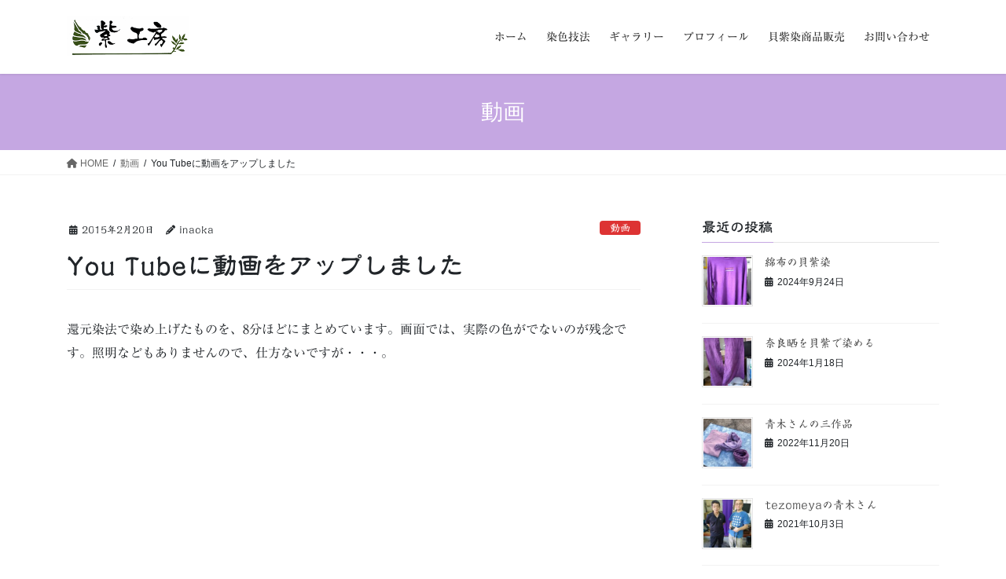

--- FILE ---
content_type: text/html; charset=UTF-8
request_url: https://kaimurasaki.jp/2015/02/20/you-tube1/
body_size: 13533
content:
<!DOCTYPE html>
<html lang="ja">
<head>
<meta charset="utf-8">
<meta http-equiv="X-UA-Compatible" content="IE=edge">
<meta name="viewport" content="width=device-width, initial-scale=1">

<title>You Tubeに動画をアップしました | Kaimurasaki Kobo</title>
<meta name='robots' content='max-image-preview:large' />
<link rel='dns-prefetch' href='//webfonts.sakura.ne.jp' />
<link rel="alternate" type="application/rss+xml" title="Kaimurasaki Kobo &raquo; フィード" href="https://kaimurasaki.jp/feed/" />
<meta name="description" content="還元染法で染め上げたものを、8分ほどにまとめています。画面では、実際の色がでないのが残念です。照明などもありませんので、仕方ないですが・・・。https://youtu.be/OR2goEKohh0" /><script type="text/javascript">
/* <![CDATA[ */
window._wpemojiSettings = {"baseUrl":"https:\/\/s.w.org\/images\/core\/emoji\/15.0.3\/72x72\/","ext":".png","svgUrl":"https:\/\/s.w.org\/images\/core\/emoji\/15.0.3\/svg\/","svgExt":".svg","source":{"concatemoji":"https:\/\/kaimurasaki.jp\/wp-includes\/js\/wp-emoji-release.min.js?ver=6.6.4"}};
/*! This file is auto-generated */
!function(i,n){var o,s,e;function c(e){try{var t={supportTests:e,timestamp:(new Date).valueOf()};sessionStorage.setItem(o,JSON.stringify(t))}catch(e){}}function p(e,t,n){e.clearRect(0,0,e.canvas.width,e.canvas.height),e.fillText(t,0,0);var t=new Uint32Array(e.getImageData(0,0,e.canvas.width,e.canvas.height).data),r=(e.clearRect(0,0,e.canvas.width,e.canvas.height),e.fillText(n,0,0),new Uint32Array(e.getImageData(0,0,e.canvas.width,e.canvas.height).data));return t.every(function(e,t){return e===r[t]})}function u(e,t,n){switch(t){case"flag":return n(e,"\ud83c\udff3\ufe0f\u200d\u26a7\ufe0f","\ud83c\udff3\ufe0f\u200b\u26a7\ufe0f")?!1:!n(e,"\ud83c\uddfa\ud83c\uddf3","\ud83c\uddfa\u200b\ud83c\uddf3")&&!n(e,"\ud83c\udff4\udb40\udc67\udb40\udc62\udb40\udc65\udb40\udc6e\udb40\udc67\udb40\udc7f","\ud83c\udff4\u200b\udb40\udc67\u200b\udb40\udc62\u200b\udb40\udc65\u200b\udb40\udc6e\u200b\udb40\udc67\u200b\udb40\udc7f");case"emoji":return!n(e,"\ud83d\udc26\u200d\u2b1b","\ud83d\udc26\u200b\u2b1b")}return!1}function f(e,t,n){var r="undefined"!=typeof WorkerGlobalScope&&self instanceof WorkerGlobalScope?new OffscreenCanvas(300,150):i.createElement("canvas"),a=r.getContext("2d",{willReadFrequently:!0}),o=(a.textBaseline="top",a.font="600 32px Arial",{});return e.forEach(function(e){o[e]=t(a,e,n)}),o}function t(e){var t=i.createElement("script");t.src=e,t.defer=!0,i.head.appendChild(t)}"undefined"!=typeof Promise&&(o="wpEmojiSettingsSupports",s=["flag","emoji"],n.supports={everything:!0,everythingExceptFlag:!0},e=new Promise(function(e){i.addEventListener("DOMContentLoaded",e,{once:!0})}),new Promise(function(t){var n=function(){try{var e=JSON.parse(sessionStorage.getItem(o));if("object"==typeof e&&"number"==typeof e.timestamp&&(new Date).valueOf()<e.timestamp+604800&&"object"==typeof e.supportTests)return e.supportTests}catch(e){}return null}();if(!n){if("undefined"!=typeof Worker&&"undefined"!=typeof OffscreenCanvas&&"undefined"!=typeof URL&&URL.createObjectURL&&"undefined"!=typeof Blob)try{var e="postMessage("+f.toString()+"("+[JSON.stringify(s),u.toString(),p.toString()].join(",")+"));",r=new Blob([e],{type:"text/javascript"}),a=new Worker(URL.createObjectURL(r),{name:"wpTestEmojiSupports"});return void(a.onmessage=function(e){c(n=e.data),a.terminate(),t(n)})}catch(e){}c(n=f(s,u,p))}t(n)}).then(function(e){for(var t in e)n.supports[t]=e[t],n.supports.everything=n.supports.everything&&n.supports[t],"flag"!==t&&(n.supports.everythingExceptFlag=n.supports.everythingExceptFlag&&n.supports[t]);n.supports.everythingExceptFlag=n.supports.everythingExceptFlag&&!n.supports.flag,n.DOMReady=!1,n.readyCallback=function(){n.DOMReady=!0}}).then(function(){return e}).then(function(){var e;n.supports.everything||(n.readyCallback(),(e=n.source||{}).concatemoji?t(e.concatemoji):e.wpemoji&&e.twemoji&&(t(e.twemoji),t(e.wpemoji)))}))}((window,document),window._wpemojiSettings);
/* ]]> */
</script>
<link rel='stylesheet' id='vkExUnit_common_style-css' href='https://kaimurasaki.jp/wp-content/plugins/vk-all-in-one-expansion-unit/assets/css/vkExUnit_style.css?ver=9.99.4.1' type='text/css' media='all' />
<style id='vkExUnit_common_style-inline-css' type='text/css'>
.veu_promotion-alert__content--text { border: 1px solid rgba(0,0,0,0.125); padding: 0.5em 1em; border-radius: var(--vk-size-radius); margin-bottom: var(--vk-margin-block-bottom); font-size: 0.875rem; } /* Alert Content部分に段落タグを入れた場合に最後の段落の余白を0にする */ .veu_promotion-alert__content--text p:last-of-type{ margin-bottom:0; margin-top: 0; }
:root {--ver_page_top_button_url:url(https://kaimurasaki.jp/wp-content/plugins/vk-all-in-one-expansion-unit/assets/images/to-top-btn-icon.svg);}@font-face {font-weight: normal;font-style: normal;font-family: "vk_sns";src: url("https://kaimurasaki.jp/wp-content/plugins/vk-all-in-one-expansion-unit/inc/sns/icons/fonts/vk_sns.eot?-bq20cj");src: url("https://kaimurasaki.jp/wp-content/plugins/vk-all-in-one-expansion-unit/inc/sns/icons/fonts/vk_sns.eot?#iefix-bq20cj") format("embedded-opentype"),url("https://kaimurasaki.jp/wp-content/plugins/vk-all-in-one-expansion-unit/inc/sns/icons/fonts/vk_sns.woff?-bq20cj") format("woff"),url("https://kaimurasaki.jp/wp-content/plugins/vk-all-in-one-expansion-unit/inc/sns/icons/fonts/vk_sns.ttf?-bq20cj") format("truetype"),url("https://kaimurasaki.jp/wp-content/plugins/vk-all-in-one-expansion-unit/inc/sns/icons/fonts/vk_sns.svg?-bq20cj#vk_sns") format("svg");}
</style>
<style id='wp-emoji-styles-inline-css' type='text/css'>

	img.wp-smiley, img.emoji {
		display: inline !important;
		border: none !important;
		box-shadow: none !important;
		height: 1em !important;
		width: 1em !important;
		margin: 0 0.07em !important;
		vertical-align: -0.1em !important;
		background: none !important;
		padding: 0 !important;
	}
</style>
<link rel='stylesheet' id='wp-block-library-css' href='https://kaimurasaki.jp/wp-includes/css/dist/block-library/style.min.css?ver=6.6.4' type='text/css' media='all' />
<style id='wp-block-library-inline-css' type='text/css'>
/* VK Color Palettes */
</style>
<style id='pdfemb-pdf-embedder-viewer-style-inline-css' type='text/css'>
.wp-block-pdfemb-pdf-embedder-viewer{max-width:none}

</style>
<link rel='stylesheet' id='vk-blocks/alert-css' href='https://kaimurasaki.jp/wp-content/plugins/vk-blocks/build/alert/style.css?ver=1.84.0.1' type='text/css' media='all' />
<link rel='stylesheet' id='vk-blocks/ancestor-page-list-css' href='https://kaimurasaki.jp/wp-content/plugins/vk-blocks/build/ancestor-page-list/style.css?ver=1.84.0.1' type='text/css' media='all' />
<link rel='stylesheet' id='vk-blocks/balloon-css' href='https://kaimurasaki.jp/wp-content/plugins/vk-blocks/build/balloon/style.css?ver=1.84.0.1' type='text/css' media='all' />
<link rel='stylesheet' id='vk-blocks/border-box-css' href='https://kaimurasaki.jp/wp-content/plugins/vk-blocks/build/border-box/style.css?ver=1.84.0.1' type='text/css' media='all' />
<link rel='stylesheet' id='vk-blocks/button-css' href='https://kaimurasaki.jp/wp-content/plugins/vk-blocks/build/button/style.css?ver=1.84.0.1' type='text/css' media='all' />
<link rel='stylesheet' id='vk-blocks/faq-css' href='https://kaimurasaki.jp/wp-content/plugins/vk-blocks/build/faq/style.css?ver=1.84.0.1' type='text/css' media='all' />
<link rel='stylesheet' id='vk-blocks/flow-css' href='https://kaimurasaki.jp/wp-content/plugins/vk-blocks/build/flow/style.css?ver=1.84.0.1' type='text/css' media='all' />
<link rel='stylesheet' id='vk-blocks/heading-css' href='https://kaimurasaki.jp/wp-content/plugins/vk-blocks/build/heading/style.css?ver=1.84.0.1' type='text/css' media='all' />
<link rel='stylesheet' id='vk-blocks/icon-css' href='https://kaimurasaki.jp/wp-content/plugins/vk-blocks/build/icon/style.css?ver=1.84.0.1' type='text/css' media='all' />
<link rel='stylesheet' id='vk-blocks/icon-outer-css' href='https://kaimurasaki.jp/wp-content/plugins/vk-blocks/build/icon-outer/style.css?ver=1.84.0.1' type='text/css' media='all' />
<link rel='stylesheet' id='vk-blocks/pr-blocks-css' href='https://kaimurasaki.jp/wp-content/plugins/vk-blocks/build/pr-blocks/style.css?ver=1.84.0.1' type='text/css' media='all' />
<link rel='stylesheet' id='vk-blocks/pr-content-css' href='https://kaimurasaki.jp/wp-content/plugins/vk-blocks/build/pr-content/style.css?ver=1.84.0.1' type='text/css' media='all' />
<link rel='stylesheet' id='vk-swiper-style-css' href='https://kaimurasaki.jp/wp-content/plugins/vk-blocks/vendor/vektor-inc/vk-swiper/src/assets/css/swiper-bundle.min.css?ver=11.0.2' type='text/css' media='all' />
<link rel='stylesheet' id='vk-blocks/slider-css' href='https://kaimurasaki.jp/wp-content/plugins/vk-blocks/build/slider/style.css?ver=1.84.0.1' type='text/css' media='all' />
<link rel='stylesheet' id='vk-blocks/slider-item-css' href='https://kaimurasaki.jp/wp-content/plugins/vk-blocks/build/slider-item/style.css?ver=1.84.0.1' type='text/css' media='all' />
<link rel='stylesheet' id='vk-blocks/spacer-css' href='https://kaimurasaki.jp/wp-content/plugins/vk-blocks/build/spacer/style.css?ver=1.84.0.1' type='text/css' media='all' />
<link rel='stylesheet' id='vk-blocks/staff-css' href='https://kaimurasaki.jp/wp-content/plugins/vk-blocks/build/staff/style.css?ver=1.84.0.1' type='text/css' media='all' />
<style id='classic-theme-styles-inline-css' type='text/css'>
/*! This file is auto-generated */
.wp-block-button__link{color:#fff;background-color:#32373c;border-radius:9999px;box-shadow:none;text-decoration:none;padding:calc(.667em + 2px) calc(1.333em + 2px);font-size:1.125em}.wp-block-file__button{background:#32373c;color:#fff;text-decoration:none}
</style>
<style id='global-styles-inline-css' type='text/css'>
:root{--wp--preset--aspect-ratio--square: 1;--wp--preset--aspect-ratio--4-3: 4/3;--wp--preset--aspect-ratio--3-4: 3/4;--wp--preset--aspect-ratio--3-2: 3/2;--wp--preset--aspect-ratio--2-3: 2/3;--wp--preset--aspect-ratio--16-9: 16/9;--wp--preset--aspect-ratio--9-16: 9/16;--wp--preset--color--black: #000000;--wp--preset--color--cyan-bluish-gray: #abb8c3;--wp--preset--color--white: #ffffff;--wp--preset--color--pale-pink: #f78da7;--wp--preset--color--vivid-red: #cf2e2e;--wp--preset--color--luminous-vivid-orange: #ff6900;--wp--preset--color--luminous-vivid-amber: #fcb900;--wp--preset--color--light-green-cyan: #7bdcb5;--wp--preset--color--vivid-green-cyan: #00d084;--wp--preset--color--pale-cyan-blue: #8ed1fc;--wp--preset--color--vivid-cyan-blue: #0693e3;--wp--preset--color--vivid-purple: #9b51e0;--wp--preset--gradient--vivid-cyan-blue-to-vivid-purple: linear-gradient(135deg,rgba(6,147,227,1) 0%,rgb(155,81,224) 100%);--wp--preset--gradient--light-green-cyan-to-vivid-green-cyan: linear-gradient(135deg,rgb(122,220,180) 0%,rgb(0,208,130) 100%);--wp--preset--gradient--luminous-vivid-amber-to-luminous-vivid-orange: linear-gradient(135deg,rgba(252,185,0,1) 0%,rgba(255,105,0,1) 100%);--wp--preset--gradient--luminous-vivid-orange-to-vivid-red: linear-gradient(135deg,rgba(255,105,0,1) 0%,rgb(207,46,46) 100%);--wp--preset--gradient--very-light-gray-to-cyan-bluish-gray: linear-gradient(135deg,rgb(238,238,238) 0%,rgb(169,184,195) 100%);--wp--preset--gradient--cool-to-warm-spectrum: linear-gradient(135deg,rgb(74,234,220) 0%,rgb(151,120,209) 20%,rgb(207,42,186) 40%,rgb(238,44,130) 60%,rgb(251,105,98) 80%,rgb(254,248,76) 100%);--wp--preset--gradient--blush-light-purple: linear-gradient(135deg,rgb(255,206,236) 0%,rgb(152,150,240) 100%);--wp--preset--gradient--blush-bordeaux: linear-gradient(135deg,rgb(254,205,165) 0%,rgb(254,45,45) 50%,rgb(107,0,62) 100%);--wp--preset--gradient--luminous-dusk: linear-gradient(135deg,rgb(255,203,112) 0%,rgb(199,81,192) 50%,rgb(65,88,208) 100%);--wp--preset--gradient--pale-ocean: linear-gradient(135deg,rgb(255,245,203) 0%,rgb(182,227,212) 50%,rgb(51,167,181) 100%);--wp--preset--gradient--electric-grass: linear-gradient(135deg,rgb(202,248,128) 0%,rgb(113,206,126) 100%);--wp--preset--gradient--midnight: linear-gradient(135deg,rgb(2,3,129) 0%,rgb(40,116,252) 100%);--wp--preset--font-size--small: 13px;--wp--preset--font-size--medium: 20px;--wp--preset--font-size--large: 36px;--wp--preset--font-size--x-large: 42px;--wp--preset--spacing--20: 0.44rem;--wp--preset--spacing--30: 0.67rem;--wp--preset--spacing--40: 1rem;--wp--preset--spacing--50: 1.5rem;--wp--preset--spacing--60: 2.25rem;--wp--preset--spacing--70: 3.38rem;--wp--preset--spacing--80: 5.06rem;--wp--preset--shadow--natural: 6px 6px 9px rgba(0, 0, 0, 0.2);--wp--preset--shadow--deep: 12px 12px 50px rgba(0, 0, 0, 0.4);--wp--preset--shadow--sharp: 6px 6px 0px rgba(0, 0, 0, 0.2);--wp--preset--shadow--outlined: 6px 6px 0px -3px rgba(255, 255, 255, 1), 6px 6px rgba(0, 0, 0, 1);--wp--preset--shadow--crisp: 6px 6px 0px rgba(0, 0, 0, 1);}:where(.is-layout-flex){gap: 0.5em;}:where(.is-layout-grid){gap: 0.5em;}body .is-layout-flex{display: flex;}.is-layout-flex{flex-wrap: wrap;align-items: center;}.is-layout-flex > :is(*, div){margin: 0;}body .is-layout-grid{display: grid;}.is-layout-grid > :is(*, div){margin: 0;}:where(.wp-block-columns.is-layout-flex){gap: 2em;}:where(.wp-block-columns.is-layout-grid){gap: 2em;}:where(.wp-block-post-template.is-layout-flex){gap: 1.25em;}:where(.wp-block-post-template.is-layout-grid){gap: 1.25em;}.has-black-color{color: var(--wp--preset--color--black) !important;}.has-cyan-bluish-gray-color{color: var(--wp--preset--color--cyan-bluish-gray) !important;}.has-white-color{color: var(--wp--preset--color--white) !important;}.has-pale-pink-color{color: var(--wp--preset--color--pale-pink) !important;}.has-vivid-red-color{color: var(--wp--preset--color--vivid-red) !important;}.has-luminous-vivid-orange-color{color: var(--wp--preset--color--luminous-vivid-orange) !important;}.has-luminous-vivid-amber-color{color: var(--wp--preset--color--luminous-vivid-amber) !important;}.has-light-green-cyan-color{color: var(--wp--preset--color--light-green-cyan) !important;}.has-vivid-green-cyan-color{color: var(--wp--preset--color--vivid-green-cyan) !important;}.has-pale-cyan-blue-color{color: var(--wp--preset--color--pale-cyan-blue) !important;}.has-vivid-cyan-blue-color{color: var(--wp--preset--color--vivid-cyan-blue) !important;}.has-vivid-purple-color{color: var(--wp--preset--color--vivid-purple) !important;}.has-black-background-color{background-color: var(--wp--preset--color--black) !important;}.has-cyan-bluish-gray-background-color{background-color: var(--wp--preset--color--cyan-bluish-gray) !important;}.has-white-background-color{background-color: var(--wp--preset--color--white) !important;}.has-pale-pink-background-color{background-color: var(--wp--preset--color--pale-pink) !important;}.has-vivid-red-background-color{background-color: var(--wp--preset--color--vivid-red) !important;}.has-luminous-vivid-orange-background-color{background-color: var(--wp--preset--color--luminous-vivid-orange) !important;}.has-luminous-vivid-amber-background-color{background-color: var(--wp--preset--color--luminous-vivid-amber) !important;}.has-light-green-cyan-background-color{background-color: var(--wp--preset--color--light-green-cyan) !important;}.has-vivid-green-cyan-background-color{background-color: var(--wp--preset--color--vivid-green-cyan) !important;}.has-pale-cyan-blue-background-color{background-color: var(--wp--preset--color--pale-cyan-blue) !important;}.has-vivid-cyan-blue-background-color{background-color: var(--wp--preset--color--vivid-cyan-blue) !important;}.has-vivid-purple-background-color{background-color: var(--wp--preset--color--vivid-purple) !important;}.has-black-border-color{border-color: var(--wp--preset--color--black) !important;}.has-cyan-bluish-gray-border-color{border-color: var(--wp--preset--color--cyan-bluish-gray) !important;}.has-white-border-color{border-color: var(--wp--preset--color--white) !important;}.has-pale-pink-border-color{border-color: var(--wp--preset--color--pale-pink) !important;}.has-vivid-red-border-color{border-color: var(--wp--preset--color--vivid-red) !important;}.has-luminous-vivid-orange-border-color{border-color: var(--wp--preset--color--luminous-vivid-orange) !important;}.has-luminous-vivid-amber-border-color{border-color: var(--wp--preset--color--luminous-vivid-amber) !important;}.has-light-green-cyan-border-color{border-color: var(--wp--preset--color--light-green-cyan) !important;}.has-vivid-green-cyan-border-color{border-color: var(--wp--preset--color--vivid-green-cyan) !important;}.has-pale-cyan-blue-border-color{border-color: var(--wp--preset--color--pale-cyan-blue) !important;}.has-vivid-cyan-blue-border-color{border-color: var(--wp--preset--color--vivid-cyan-blue) !important;}.has-vivid-purple-border-color{border-color: var(--wp--preset--color--vivid-purple) !important;}.has-vivid-cyan-blue-to-vivid-purple-gradient-background{background: var(--wp--preset--gradient--vivid-cyan-blue-to-vivid-purple) !important;}.has-light-green-cyan-to-vivid-green-cyan-gradient-background{background: var(--wp--preset--gradient--light-green-cyan-to-vivid-green-cyan) !important;}.has-luminous-vivid-amber-to-luminous-vivid-orange-gradient-background{background: var(--wp--preset--gradient--luminous-vivid-amber-to-luminous-vivid-orange) !important;}.has-luminous-vivid-orange-to-vivid-red-gradient-background{background: var(--wp--preset--gradient--luminous-vivid-orange-to-vivid-red) !important;}.has-very-light-gray-to-cyan-bluish-gray-gradient-background{background: var(--wp--preset--gradient--very-light-gray-to-cyan-bluish-gray) !important;}.has-cool-to-warm-spectrum-gradient-background{background: var(--wp--preset--gradient--cool-to-warm-spectrum) !important;}.has-blush-light-purple-gradient-background{background: var(--wp--preset--gradient--blush-light-purple) !important;}.has-blush-bordeaux-gradient-background{background: var(--wp--preset--gradient--blush-bordeaux) !important;}.has-luminous-dusk-gradient-background{background: var(--wp--preset--gradient--luminous-dusk) !important;}.has-pale-ocean-gradient-background{background: var(--wp--preset--gradient--pale-ocean) !important;}.has-electric-grass-gradient-background{background: var(--wp--preset--gradient--electric-grass) !important;}.has-midnight-gradient-background{background: var(--wp--preset--gradient--midnight) !important;}.has-small-font-size{font-size: var(--wp--preset--font-size--small) !important;}.has-medium-font-size{font-size: var(--wp--preset--font-size--medium) !important;}.has-large-font-size{font-size: var(--wp--preset--font-size--large) !important;}.has-x-large-font-size{font-size: var(--wp--preset--font-size--x-large) !important;}
:where(.wp-block-post-template.is-layout-flex){gap: 1.25em;}:where(.wp-block-post-template.is-layout-grid){gap: 1.25em;}
:where(.wp-block-columns.is-layout-flex){gap: 2em;}:where(.wp-block-columns.is-layout-grid){gap: 2em;}
:root :where(.wp-block-pullquote){font-size: 1.5em;line-height: 1.6;}
</style>
<link rel='stylesheet' id='contact-form-7-css' href='https://kaimurasaki.jp/wp-content/plugins/contact-form-7/includes/css/styles.css?ver=5.9.8' type='text/css' media='all' />
<link rel='stylesheet' id='veu-cta-css' href='https://kaimurasaki.jp/wp-content/plugins/vk-all-in-one-expansion-unit/inc/call-to-action/package/assets/css/style.css?ver=9.99.4.1' type='text/css' media='all' />
<link rel='stylesheet' id='bootstrap-4-style-css' href='https://kaimurasaki.jp/wp-content/themes/lightning/_g2/library/bootstrap-4/css/bootstrap.min.css?ver=4.5.0' type='text/css' media='all' />
<link rel='stylesheet' id='lightning-common-style-css' href='https://kaimurasaki.jp/wp-content/themes/lightning/_g2/assets/css/common.css?ver=15.26.3' type='text/css' media='all' />
<style id='lightning-common-style-inline-css' type='text/css'>
/* vk-mobile-nav */:root {--vk-mobile-nav-menu-btn-bg-src: url("https://kaimurasaki.jp/wp-content/themes/lightning/_g2/inc/vk-mobile-nav/package/images/vk-menu-btn-black.svg");--vk-mobile-nav-menu-btn-close-bg-src: url("https://kaimurasaki.jp/wp-content/themes/lightning/_g2/inc/vk-mobile-nav/package/images/vk-menu-close-black.svg");--vk-menu-acc-icon-open-black-bg-src: url("https://kaimurasaki.jp/wp-content/themes/lightning/_g2/inc/vk-mobile-nav/package/images/vk-menu-acc-icon-open-black.svg");--vk-menu-acc-icon-open-white-bg-src: url("https://kaimurasaki.jp/wp-content/themes/lightning/_g2/inc/vk-mobile-nav/package/images/vk-menu-acc-icon-open-white.svg");--vk-menu-acc-icon-close-black-bg-src: url("https://kaimurasaki.jp/wp-content/themes/lightning/_g2/inc/vk-mobile-nav/package/images/vk-menu-close-black.svg");--vk-menu-acc-icon-close-white-bg-src: url("https://kaimurasaki.jp/wp-content/themes/lightning/_g2/inc/vk-mobile-nav/package/images/vk-menu-close-white.svg");}
</style>
<link rel='stylesheet' id='lightning-design-style-css' href='https://kaimurasaki.jp/wp-content/themes/lightning/_g2/design-skin/origin2/css/style.css?ver=15.26.3' type='text/css' media='all' />
<style id='lightning-design-style-inline-css' type='text/css'>
:root {--color-key:#c5a7e2;--wp--preset--color--vk-color-primary:#c5a7e2;--color-key-dark:#7f1be2;}
/* ltg common custom */:root {--vk-menu-acc-btn-border-color:#333;--vk-color-primary:#c5a7e2;--vk-color-primary-dark:#7f1be2;--vk-color-primary-vivid:#d9b8f9;--color-key:#c5a7e2;--wp--preset--color--vk-color-primary:#c5a7e2;--color-key-dark:#7f1be2;}.veu_color_txt_key { color:#7f1be2 ; }.veu_color_bg_key { background-color:#7f1be2 ; }.veu_color_border_key { border-color:#7f1be2 ; }.btn-default { border-color:#c5a7e2;color:#c5a7e2;}.btn-default:focus,.btn-default:hover { border-color:#c5a7e2;background-color: #c5a7e2; }.wp-block-search__button,.btn-primary { background-color:#c5a7e2;border-color:#7f1be2; }.wp-block-search__button:focus,.wp-block-search__button:hover,.btn-primary:not(:disabled):not(.disabled):active,.btn-primary:focus,.btn-primary:hover { background-color:#7f1be2;border-color:#c5a7e2; }.btn-outline-primary { color : #c5a7e2 ; border-color:#c5a7e2; }.btn-outline-primary:not(:disabled):not(.disabled):active,.btn-outline-primary:focus,.btn-outline-primary:hover { color : #fff; background-color:#c5a7e2;border-color:#7f1be2; }a { color:#337ab7; }
.tagcloud a:before { font-family: "Font Awesome 5 Free";content: "\f02b";font-weight: bold; }
.media .media-body .media-heading a:hover { color:#c5a7e2; }@media (min-width: 768px){.gMenu > li:before,.gMenu > li.menu-item-has-children::after { border-bottom-color:#7f1be2 }.gMenu li li { background-color:#7f1be2 }.gMenu li li a:hover { background-color:#c5a7e2; }} /* @media (min-width: 768px) */.page-header { background-color:#c5a7e2; }h2,.mainSection-title { border-top-color:#c5a7e2; }h3:after,.subSection-title:after { border-bottom-color:#c5a7e2; }ul.page-numbers li span.page-numbers.current,.page-link dl .post-page-numbers.current { background-color:#c5a7e2; }.pager li > a { border-color:#c5a7e2;color:#c5a7e2;}.pager li > a:hover { background-color:#c5a7e2;color:#fff;}.siteFooter { border-top-color:#c5a7e2; }dt { border-left-color:#c5a7e2; }:root {--g_nav_main_acc_icon_open_url:url(https://kaimurasaki.jp/wp-content/themes/lightning/_g2/inc/vk-mobile-nav/package/images/vk-menu-acc-icon-open-black.svg);--g_nav_main_acc_icon_close_url: url(https://kaimurasaki.jp/wp-content/themes/lightning/_g2/inc/vk-mobile-nav/package/images/vk-menu-close-black.svg);--g_nav_sub_acc_icon_open_url: url(https://kaimurasaki.jp/wp-content/themes/lightning/_g2/inc/vk-mobile-nav/package/images/vk-menu-acc-icon-open-white.svg);--g_nav_sub_acc_icon_close_url: url(https://kaimurasaki.jp/wp-content/themes/lightning/_g2/inc/vk-mobile-nav/package/images/vk-menu-close-white.svg);}
</style>
<link rel='stylesheet' id='vk-blocks-build-css-css' href='https://kaimurasaki.jp/wp-content/plugins/vk-blocks/build/block-build.css?ver=1.84.0.1' type='text/css' media='all' />
<style id='vk-blocks-build-css-inline-css' type='text/css'>
:root {--vk_flow-arrow: url(https://kaimurasaki.jp/wp-content/plugins/vk-blocks/inc/vk-blocks/images/arrow_bottom.svg);--vk_image-mask-circle: url(https://kaimurasaki.jp/wp-content/plugins/vk-blocks/inc/vk-blocks/images/circle.svg);--vk_image-mask-wave01: url(https://kaimurasaki.jp/wp-content/plugins/vk-blocks/inc/vk-blocks/images/wave01.svg);--vk_image-mask-wave02: url(https://kaimurasaki.jp/wp-content/plugins/vk-blocks/inc/vk-blocks/images/wave02.svg);--vk_image-mask-wave03: url(https://kaimurasaki.jp/wp-content/plugins/vk-blocks/inc/vk-blocks/images/wave03.svg);--vk_image-mask-wave04: url(https://kaimurasaki.jp/wp-content/plugins/vk-blocks/inc/vk-blocks/images/wave04.svg);}

	:root {

		--vk-balloon-border-width:1px;

		--vk-balloon-speech-offset:-12px;
	}
	
</style>
<link rel='stylesheet' id='vk-blocks/core-table-css' href='https://kaimurasaki.jp/wp-content/plugins/vk-blocks/build/extensions/core/table/style.css?ver=1.84.0.1' type='text/css' media='all' />
<link rel='stylesheet' id='vk-blocks/core-heading-css' href='https://kaimurasaki.jp/wp-content/plugins/vk-blocks/build/extensions/core/heading/style.css?ver=1.84.0.1' type='text/css' media='all' />
<link rel='stylesheet' id='vk-blocks/core-image-css' href='https://kaimurasaki.jp/wp-content/plugins/vk-blocks/build/extensions/core/image/style.css?ver=1.84.0.1' type='text/css' media='all' />
<link rel='stylesheet' id='lightning-theme-style-css' href='https://kaimurasaki.jp/wp-content/themes/lightning/style.css?ver=15.26.3' type='text/css' media='all' />
<link rel='stylesheet' id='vk-font-awesome-css' href='https://kaimurasaki.jp/wp-content/themes/lightning/vendor/vektor-inc/font-awesome-versions/src/versions/6/css/all.min.css?ver=6.4.2' type='text/css' media='all' />
<link rel='stylesheet' id='adswscCSS-css' href='https://kaimurasaki.jp/wp-content/plugins/ads-wp-site-count/css/ads_styles.css?ver=6.6.4' type='text/css' media='all' />
<script type="text/javascript" src="https://kaimurasaki.jp/wp-includes/js/jquery/jquery.min.js?ver=3.7.1" id="jquery-core-js"></script>
<script type="text/javascript" src="https://kaimurasaki.jp/wp-includes/js/jquery/jquery-migrate.min.js?ver=3.4.1" id="jquery-migrate-js"></script>
<script type="text/javascript" src="//webfonts.sakura.ne.jp/js/sakurav3.js?fadein=0&amp;ver=3.1.4" id="typesquare_std-js"></script>
<link rel="https://api.w.org/" href="https://kaimurasaki.jp/wp-json/" /><link rel="alternate" title="JSON" type="application/json" href="https://kaimurasaki.jp/wp-json/wp/v2/posts/150" /><link rel="EditURI" type="application/rsd+xml" title="RSD" href="https://kaimurasaki.jp/xmlrpc.php?rsd" />
<meta name="generator" content="WordPress 6.6.4" />
<link rel="canonical" href="https://kaimurasaki.jp/2015/02/20/you-tube1/" />
<link rel='shortlink' href='https://kaimurasaki.jp/?p=150' />
<link rel="alternate" title="oEmbed (JSON)" type="application/json+oembed" href="https://kaimurasaki.jp/wp-json/oembed/1.0/embed?url=https%3A%2F%2Fkaimurasaki.jp%2F2015%2F02%2F20%2Fyou-tube1%2F" />
<link rel="alternate" title="oEmbed (XML)" type="text/xml+oembed" href="https://kaimurasaki.jp/wp-json/oembed/1.0/embed?url=https%3A%2F%2Fkaimurasaki.jp%2F2015%2F02%2F20%2Fyou-tube1%2F&#038;format=xml" />
<style type='text/css'>
h1,h2,h3,h1:lang(ja),h2:lang(ja),h3:lang(ja),.entry-title:lang(ja){ font-family: "隷書101";}h4,h5,h6,h4:lang(ja),h5:lang(ja),h6:lang(ja),div.entry-meta span:lang(ja),footer.entry-footer span:lang(ja){ font-family: "正楷書CB1";}.hentry,.entry-content p,.post-inner.entry-content p,#comments div:lang(ja){ font-family: "リュウミン R-KL";}strong,b,#comments .comment-author .fn:lang(ja){ font-family: "リュウミン M-KL";}</style>
<link rel="apple-touch-icon" sizes="180x180" href="/wp-content/uploads/fbrfg/apple-touch-icon.png">
<link rel="icon" type="image/png" sizes="32x32" href="/wp-content/uploads/fbrfg/favicon-32x32.png">
<link rel="icon" type="image/png" sizes="16x16" href="/wp-content/uploads/fbrfg/favicon-16x16.png">
<link rel="manifest" href="/wp-content/uploads/fbrfg/site.webmanifest">
<link rel="mask-icon" href="/wp-content/uploads/fbrfg/safari-pinned-tab.svg" color="#5bbad5">
<link rel="shortcut icon" href="/wp-content/uploads/fbrfg/favicon.ico">
<meta name="msapplication-TileColor" content="#9f00a7">
<meta name="msapplication-config" content="/wp-content/uploads/fbrfg/browserconfig.xml">
<meta name="theme-color" content="#ffffff"><style id="lightning-color-custom-for-plugins" type="text/css">/* ltg theme common */.color_key_bg,.color_key_bg_hover:hover{background-color: #c5a7e2;}.color_key_txt,.color_key_txt_hover:hover{color: #c5a7e2;}.color_key_border,.color_key_border_hover:hover{border-color: #c5a7e2;}.color_key_dark_bg,.color_key_dark_bg_hover:hover{background-color: #7f1be2;}.color_key_dark_txt,.color_key_dark_txt_hover:hover{color: #7f1be2;}.color_key_dark_border,.color_key_dark_border_hover:hover{border-color: #7f1be2;}</style><!-- [ VK All in One Expansion Unit Article Structure Data ] --><script type="application/ld+json">{"@context":"https://schema.org/","@type":"Article","headline":"You Tubeに動画をアップしました","image":"","datePublished":"2015-02-20T07:11:00+09:00","dateModified":"2020-03-24T22:28:22+09:00","author":{"@type":"","name":"inaoka","url":"https://kaimurasaki.jp/","sameAs":""}}</script><!-- [ / VK All in One Expansion Unit Article Structure Data ] -->
</head>
<body class="post-template-default single single-post postid-150 single-format-standard post-name-you-tube1 post-type-post vk-blocks sidebar-fix sidebar-fix-priority-top bootstrap4 device-pc fa_v6_css">
<a class="skip-link screen-reader-text" href="#main">コンテンツへスキップ</a>
<a class="skip-link screen-reader-text" href="#vk-mobile-nav">ナビゲーションに移動</a>
<header class="siteHeader">
		<div class="container siteHeadContainer">
		<div class="navbar-header">
						<p class="navbar-brand siteHeader_logo">
			<a href="https://kaimurasaki.jp/">
				<span><img src="https://kaimurasaki.jp/wp-content/uploads/2020/03/kaimurasaki280.png" alt="Kaimurasaki Kobo" /></span>
			</a>
			</p>
					</div>

					<div id="gMenu_outer" class="gMenu_outer">
				<nav class="menu-%e3%83%a1%e3%82%a4%e3%83%b3%e3%83%a1%e3%83%8b%e3%83%a5%e3%83%bc-container"><ul id="menu-%e3%83%a1%e3%82%a4%e3%83%b3%e3%83%a1%e3%83%8b%e3%83%a5%e3%83%bc" class="menu gMenu vk-menu-acc"><li id="menu-item-30" class="menu-item menu-item-type-custom menu-item-object-custom menu-item-home"><a href="https://kaimurasaki.jp/"><strong class="gMenu_name">ホーム</strong></a></li>
<li id="menu-item-31" class="menu-item menu-item-type-post_type menu-item-object-page menu-item-has-children"><a href="https://kaimurasaki.jp/gihou/"><strong class="gMenu_name">染色技法</strong></a>
<ul class="sub-menu">
	<li id="menu-item-32" class="menu-item menu-item-type-post_type menu-item-object-page"><a href="https://kaimurasaki.jp/gihou/chokusetsu/">直接法</a></li>
	<li id="menu-item-33" class="menu-item menu-item-type-post_type menu-item-object-page"><a href="https://kaimurasaki.jp/gihou/kangenzome/">還元染法</a></li>
	<li id="menu-item-204" class="menu-item menu-item-type-post_type menu-item-object-page"><a href="https://kaimurasaki.jp/gihou/menfu/">綿布を染める</a></li>
	<li id="menu-item-203" class="menu-item menu-item-type-post_type menu-item-object-page"><a href="https://kaimurasaki.jp/gihou/koishimaru/">小石丸を染める</a></li>
	<li id="menu-item-225" class="menu-item menu-item-type-post_type menu-item-object-page"><a href="https://kaimurasaki.jp/gihou/shitazome/">貝紫下染め黒</a></li>
	<li id="menu-item-224" class="menu-item menu-item-type-post_type menu-item-object-page"><a href="https://kaimurasaki.jp/gihou/ohshima/">大島紬一反染</a></li>
	<li id="menu-item-238" class="menu-item menu-item-type-post_type menu-item-object-page menu-item-has-children"><a href="https://kaimurasaki.jp/hitorigoto/">染職人のひとりごと</a>
	<ul class="sub-menu">
		<li id="menu-item-235" class="menu-item menu-item-type-post_type menu-item-object-page"><a href="https://kaimurasaki.jp/hitorigoto/hitorigoto1/">ひとりごと1</a></li>
		<li id="menu-item-233" class="menu-item menu-item-type-post_type menu-item-object-page"><a href="https://kaimurasaki.jp/hitorigoto/hitorigoto3/">ひとりごと2</a></li>
		<li id="menu-item-234" class="menu-item menu-item-type-post_type menu-item-object-page"><a href="https://kaimurasaki.jp/hitorigoto/hitorigoto2/">ひとりごと3</a></li>
	</ul>
</li>
</ul>
</li>
<li id="menu-item-314" class="menu-item menu-item-type-post_type menu-item-object-page menu-item-has-children"><a href="https://kaimurasaki.jp/gallery/"><strong class="gMenu_name">ギャラリー</strong></a>
<ul class="sub-menu">
	<li id="menu-item-316" class="menu-item menu-item-type-post_type menu-item-object-page"><a href="https://kaimurasaki.jp/gallery/kaimurasakizometen/">貝紫染展</a></li>
	<li id="menu-item-338" class="menu-item menu-item-type-post_type menu-item-object-page"><a href="https://kaimurasaki.jp/gallery/yuzen/">貝紫染による友禅染</a></li>
	<li id="menu-item-315" class="menu-item menu-item-type-post_type menu-item-object-page"><a href="https://kaimurasaki.jp/gallery/saganishiki/">佐賀錦織（カードケース）</a></li>
	<li id="menu-item-378" class="menu-item menu-item-type-post_type menu-item-object-page"><a href="https://kaimurasaki.jp/gallery/books/">掲載書籍</a></li>
</ul>
</li>
<li id="menu-item-327" class="menu-item menu-item-type-post_type menu-item-object-page menu-item-has-children"><a href="https://kaimurasaki.jp/profile/"><strong class="gMenu_name">プロフィール</strong></a>
<ul class="sub-menu">
	<li id="menu-item-48" class="menu-item menu-item-type-post_type menu-item-object-page menu-item-has-children"><a href="https://kaimurasaki.jp/profile/arufa/">染色α</a>
	<ul class="sub-menu">
		<li id="menu-item-418" class="menu-item menu-item-type-post_type menu-item-object-page"><a href="https://kaimurasaki.jp/profile/arufa/sen5alpha/">染色α2002年5月号PDF版</a></li>
		<li id="menu-item-419" class="menu-item menu-item-type-post_type menu-item-object-page"><a href="https://kaimurasaki.jp/profile/arufa/senshoku7alpha/">染色α2002年7月号PDF版</a></li>
	</ul>
</li>
	<li id="menu-item-328" class="menu-item menu-item-type-post_type menu-item-object-page menu-item-has-children"><a href="https://kaimurasaki.jp/profile/agunetta/">スウェーデンの染色家　アグネッタさん</a>
	<ul class="sub-menu">
		<li id="menu-item-352" class="menu-item menu-item-type-post_type menu-item-object-page"><a href="https://kaimurasaki.jp/profile/agunetta/vav-magasinet/">スウェーデン織物専門誌「VÄV  Magasinet」</a></li>
	</ul>
</li>
	<li id="menu-item-367" class="menu-item menu-item-type-post_type menu-item-object-page menu-item-has-children"><a href="https://kaimurasaki.jp/profile/koushuu/">実演・講習</a>
	<ul class="sub-menu">
		<li id="menu-item-356" class="menu-item menu-item-type-post_type menu-item-object-page"><a href="https://kaimurasaki.jp/profile/koushuu/spining/">第8回東京スピニングパーティ</a></li>
		<li id="menu-item-368" class="menu-item menu-item-type-post_type menu-item-object-page"><a href="https://kaimurasaki.jp/profile/koushuu/koushuu2/">講習会　貝紫を染める</a></li>
		<li id="menu-item-369" class="menu-item menu-item-type-post_type menu-item-object-page"><a href="https://kaimurasaki.jp/profile/koushuu/demo/">プチストールを染める実演会</a></li>
	</ul>
</li>
	<li id="menu-item-430" class="menu-item menu-item-type-post_type menu-item-object-page"><a href="https://kaimurasaki.jp/profile/tbs-radio/">TBSラジオ・日本列島ほっと通信</a></li>
</ul>
</li>
<li id="menu-item-97" class="menu-item menu-item-type-post_type menu-item-object-page menu-item-has-children"><a href="https://kaimurasaki.jp/tuuhan/"><strong class="gMenu_name">貝紫染商品販売</strong></a>
<ul class="sub-menu">
	<li id="menu-item-96" class="menu-item menu-item-type-post_type menu-item-object-page"><a href="https://kaimurasaki.jp/tuuhan/stall2/">貝紫染ストール販売</a></li>
	<li id="menu-item-98" class="menu-item menu-item-type-post_type menu-item-object-page menu-item-has-children"><a href="https://kaimurasaki.jp/tuuhan/senryou/">貝紫染料販売</a>
	<ul class="sub-menu">
		<li id="menu-item-390" class="menu-item menu-item-type-post_type menu-item-object-page"><a href="https://kaimurasaki.jp/tuuhan/senryou/somekata/">貝紫工房特製　　＜貝紫液体染料＞による染め方</a></li>
	</ul>
</li>
</ul>
</li>
<li id="menu-item-299" class="menu-item menu-item-type-post_type menu-item-object-page"><a href="https://kaimurasaki.jp/contact/"><strong class="gMenu_name">お問い合わせ</strong></a></li>
</ul></nav>			</div>
			</div>
	</header>

<div class="section page-header"><div class="container"><div class="row"><div class="col-md-12">
<div class="page-header_pageTitle">
動画</div>
</div></div></div></div><!-- [ /.page-header ] -->


<!-- [ .breadSection ] --><div class="section breadSection"><div class="container"><div class="row"><ol class="breadcrumb" itemscope itemtype="https://schema.org/BreadcrumbList"><li id="panHome" itemprop="itemListElement" itemscope itemtype="http://schema.org/ListItem"><a itemprop="item" href="https://kaimurasaki.jp/"><span itemprop="name"><i class="fa fa-home"></i> HOME</span></a><meta itemprop="position" content="1" /></li><li itemprop="itemListElement" itemscope itemtype="http://schema.org/ListItem"><a itemprop="item" href="https://kaimurasaki.jp/category/%e5%8b%95%e7%94%bb/"><span itemprop="name">動画</span></a><meta itemprop="position" content="2" /></li><li><span>You Tubeに動画をアップしました</span><meta itemprop="position" content="3" /></li></ol></div></div></div><!-- [ /.breadSection ] -->

<div class="section siteContent">
<div class="container">
<div class="row">

	<div class="col mainSection mainSection-col-two baseSection vk_posts-mainSection" id="main" role="main">
				<article id="post-150" class="entry entry-full post-150 post type-post status-publish format-standard hentry category-3">

	
	
		<header class="entry-header">
			<div class="entry-meta">


<span class="published entry-meta_items">2015年2月20日</span>

<span class="entry-meta_items entry-meta_updated entry-meta_hidden">/ 最終更新日時 : <span class="updated">2020年3月24日</span></span>


	
	<span class="vcard author entry-meta_items entry-meta_items_author"><span class="fn">inaoka</span></span>



<span class="entry-meta_items entry-meta_items_term"><a href="https://kaimurasaki.jp/category/%e5%8b%95%e7%94%bb/" class="btn btn-xs btn-primary entry-meta_items_term_button" style="background-color:#dd3333;border:none;">動画</a></span>
</div>
				<h1 class="entry-title">
											You Tubeに動画をアップしました									</h1>
		</header>

	
	
	<div class="entry-body">
				
<p>還元染法で染め上げたものを、8分ほどにまとめています。画面では、実際の色がでないのが残念です。照明などもありませんので、仕方ないですが・・・。</p>



<figure class="wp-block-embed-youtube wp-block-embed is-type-video is-provider-youtube wp-embed-aspect-16-9 wp-has-aspect-ratio"><div class="wp-block-embed__wrapper">
<iframe title="貝紫染" width="1140" height="641" src="https://www.youtube.com/embed/OR2goEKohh0?feature=oembed" frameborder="0" allow="accelerometer; autoplay; clipboard-write; encrypted-media; gyroscope; picture-in-picture" allowfullscreen></iframe>
</div></figure>
			</div>

	
	
	
	
		<div class="entry-footer">

			<div class="entry-meta-dataList"><dl><dt>カテゴリー</dt><dd><a href="https://kaimurasaki.jp/category/%e5%8b%95%e7%94%bb/">動画</a></dd></dl></div>
		</div><!-- [ /.entry-footer ] -->
	
	
				
</article><!-- [ /#post-150 ] -->


	<div class="vk_posts postNextPrev">

		<div id="post-146" class="vk_post vk_post-postType-post card card-post card-horizontal card-sm vk_post-col-xs-12 vk_post-col-sm-12 vk_post-col-md-6 post-146 post type-post status-publish format-standard hentry category-6"><div class="card-horizontal-inner-row"><div class="vk_post-col-5 col-5 card-img-outer"><div class="vk_post_imgOuter" style="background-image:url(https://kaimurasaki.jp/wp-content/themes/lightning/_g2/assets/images/no-image.png)"><a href="https://kaimurasaki.jp/2015/02/14/tanmono/"><div class="card-img-overlay"><span class="vk_post_imgOuter_singleTermLabel" style="color:#fff;background-color:#8224e3">染物作品</span></div><img src="https://kaimurasaki.jp/wp-content/themes/lightning/_g2/assets/images/no-image.png" class="vk_post_imgOuter_img card-img card-img-use-bg" /></a></div><!-- [ /.vk_post_imgOuter ] --></div><!-- /.col --><div class="vk_post-col-7 col-7"><div class="vk_post_body card-body"><p class="postNextPrev_label">前の記事</p><h5 class="vk_post_title card-title"><a href="https://kaimurasaki.jp/2015/02/14/tanmono/">貝紫染の反物</a></h5><div class="vk_post_date card-date published">2015年2月14日</div></div><!-- [ /.card-body ] --></div><!-- /.col --></div><!-- [ /.row ] --></div><!-- [ /.card ] -->
		<div id="post-153" class="vk_post vk_post-postType-post card card-post card-horizontal card-sm vk_post-col-xs-12 vk_post-col-sm-12 vk_post-col-md-6 card-horizontal-reverse postNextPrev_next post-153 post type-post status-publish format-standard has-post-thumbnail hentry category-9"><div class="card-horizontal-inner-row"><div class="vk_post-col-5 col-5 card-img-outer"><div class="vk_post_imgOuter" style="background-image:url(https://kaimurasaki.jp/wp-content/uploads/2015/02/IMG_20150223_5-507x1024-1.jpg)"><a href="https://kaimurasaki.jp/2015/02/23/yayoi/"><div class="card-img-overlay"><span class="vk_post_imgOuter_singleTermLabel" style="color:#fff;background-color:#000000">紹介記事</span></div><img src="https://kaimurasaki.jp/wp-content/uploads/2015/02/IMG_20150223_5-507x1024-1-149x300.jpg" class="vk_post_imgOuter_img card-img card-img-use-bg wp-post-image" sizes="(max-width: 149px) 100vw, 149px" /></a></div><!-- [ /.vk_post_imgOuter ] --></div><!-- /.col --><div class="vk_post-col-7 col-7"><div class="vk_post_body card-body"><p class="postNextPrev_label">次の記事</p><h5 class="vk_post_title card-title"><a href="https://kaimurasaki.jp/2015/02/23/yayoi/">弥生時代の女性衣服を復元する</a></h5><div class="vk_post_date card-date published">2015年2月23日</div></div><!-- [ /.card-body ] --></div><!-- /.col --></div><!-- [ /.row ] --></div><!-- [ /.card ] -->
		</div>
					</div><!-- [ /.mainSection ] -->

			<div class="col subSection sideSection sideSection-col-two baseSection">
						

<aside class="widget widget_postlist">
<h1 class="subSection-title">最近の投稿</h1>

  <div class="media">

	
	  <div class="media-left postList_thumbnail">
		<a href="https://kaimurasaki.jp/2024/09/24/%e7%b6%bf%e3%81%ae%e8%b2%9d%e7%b4%ab%e6%9f%93/">
		<img width="150" height="150" src="https://kaimurasaki.jp/wp-content/uploads/2024/09/img_1636-2-1-150x150.jpg" class="attachment-thumbnail size-thumbnail wp-post-image" alt="" decoding="async" loading="lazy" />		</a>
	  </div>

	
	<div class="media-body">
	  <h4 class="media-heading"><a href="https://kaimurasaki.jp/2024/09/24/%e7%b6%bf%e3%81%ae%e8%b2%9d%e7%b4%ab%e6%9f%93/">綿布の貝紫染</a></h4>
	  <div class="published entry-meta_items">2024年9月24日</div>
	</div>
  </div>


  <div class="media">

	
	  <div class="media-left postList_thumbnail">
		<a href="https://kaimurasaki.jp/2024/01/18/%e5%a5%88%e8%89%af%e6%99%92%e3%82%92%e8%b2%9d%e7%b4%ab%e3%81%a7%e6%9f%93%e3%82%81%e3%82%8b/">
		<img width="150" height="150" src="https://kaimurasaki.jp/wp-content/uploads/2024/01/img_1391-1-150x150.jpg" class="attachment-thumbnail size-thumbnail wp-post-image" alt="" decoding="async" loading="lazy" />		</a>
	  </div>

	
	<div class="media-body">
	  <h4 class="media-heading"><a href="https://kaimurasaki.jp/2024/01/18/%e5%a5%88%e8%89%af%e6%99%92%e3%82%92%e8%b2%9d%e7%b4%ab%e3%81%a7%e6%9f%93%e3%82%81%e3%82%8b/">奈良晒を貝紫で染める</a></h4>
	  <div class="published entry-meta_items">2024年1月18日</div>
	</div>
  </div>


  <div class="media">

	
	  <div class="media-left postList_thumbnail">
		<a href="https://kaimurasaki.jp/2022/11/20/3sakuhin/">
		<img width="150" height="150" src="https://kaimurasaki.jp/wp-content/uploads/2022/11/IMG_0757-150x150.jpg" class="attachment-thumbnail size-thumbnail wp-post-image" alt="" decoding="async" loading="lazy" srcset="https://kaimurasaki.jp/wp-content/uploads/2022/11/IMG_0757-150x150.jpg 150w, https://kaimurasaki.jp/wp-content/uploads/2022/11/IMG_0757-300x300.jpg 300w, https://kaimurasaki.jp/wp-content/uploads/2022/11/IMG_0757-1024x1024.jpg 1024w, https://kaimurasaki.jp/wp-content/uploads/2022/11/IMG_0757-768x768.jpg 768w, https://kaimurasaki.jp/wp-content/uploads/2022/11/IMG_0757.jpg 1280w" sizes="(max-width: 150px) 100vw, 150px" />		</a>
	  </div>

	
	<div class="media-body">
	  <h4 class="media-heading"><a href="https://kaimurasaki.jp/2022/11/20/3sakuhin/">青木さんの三作品</a></h4>
	  <div class="published entry-meta_items">2022年11月20日</div>
	</div>
  </div>


  <div class="media">

	
	  <div class="media-left postList_thumbnail">
		<a href="https://kaimurasaki.jp/2021/10/03/tezomeya/">
		<img width="150" height="150" src="https://kaimurasaki.jp/wp-content/uploads/2021/10/IMG_0032-150x150.jpg" class="attachment-thumbnail size-thumbnail wp-post-image" alt="" decoding="async" loading="lazy" />		</a>
	  </div>

	
	<div class="media-body">
	  <h4 class="media-heading"><a href="https://kaimurasaki.jp/2021/10/03/tezomeya/">tezomeyaの青木さん</a></h4>
	  <div class="published entry-meta_items">2021年10月3日</div>
	</div>
  </div>


  <div class="media">

	
	  <div class="media-left postList_thumbnail">
		<a href="https://kaimurasaki.jp/2021/08/23/otokohimo/">
		<img width="150" height="150" src="https://kaimurasaki.jp/wp-content/uploads/2021/08/otokohimo-e1629727475133-150x150.jpg" class="attachment-thumbnail size-thumbnail wp-post-image" alt="" decoding="async" loading="lazy" />		</a>
	  </div>

	
	<div class="media-body">
	  <h4 class="media-heading"><a href="https://kaimurasaki.jp/2021/08/23/otokohimo/">貝紫染　男紐</a></h4>
	  <div class="published entry-meta_items">2021年8月23日</div>
	</div>
  </div>


  <div class="media">

	
	  <div class="media-left postList_thumbnail">
		<a href="https://kaimurasaki.jp/2020/05/30/sukiyabukuro/">
		<img width="150" height="150" src="https://kaimurasaki.jp/wp-content/uploads/2020/05/98A148C3-02A1-4149-B67E-57D027EDE3E3-scaled-e1590815626920-150x150.jpeg" class="attachment-thumbnail size-thumbnail wp-post-image" alt="" decoding="async" loading="lazy" />		</a>
	  </div>

	
	<div class="media-body">
	  <h4 class="media-heading"><a href="https://kaimurasaki.jp/2020/05/30/sukiyabukuro/">貝紫染の数寄屋袋</a></h4>
	  <div class="published entry-meta_items">2020年5月30日</div>
	</div>
  </div>


  <div class="media">

	
	  <div class="media-left postList_thumbnail">
		<a href="https://kaimurasaki.jp/2020/05/24/silkmask/">
		<img width="150" height="150" src="https://kaimurasaki.jp/wp-content/uploads/2020/05/IMG_1336-150x150.jpg" class="attachment-thumbnail size-thumbnail wp-post-image" alt="" decoding="async" loading="lazy" />		</a>
	  </div>

	
	<div class="media-body">
	  <h4 class="media-heading"><a href="https://kaimurasaki.jp/2020/05/24/silkmask/">貝紫染の絹マスク</a></h4>
	  <div class="published entry-meta_items">2020年5月24日</div>
	</div>
  </div>


  <div class="media">

	
	  <div class="media-left postList_thumbnail">
		<a href="https://kaimurasaki.jp/2020/05/20/tanmono2tan/">
		<img width="150" height="150" src="https://kaimurasaki.jp/wp-content/uploads/2020/05/img_1330-150x150.jpg" class="attachment-thumbnail size-thumbnail wp-post-image" alt="" decoding="async" loading="lazy" />		</a>
	  </div>

	
	<div class="media-body">
	  <h4 class="media-heading"><a href="https://kaimurasaki.jp/2020/05/20/tanmono2tan/">反物2反</a></h4>
	  <div class="published entry-meta_items">2020年5月20日</div>
	</div>
  </div>


  <div class="media">

	
	  <div class="media-left postList_thumbnail">
		<a href="https://kaimurasaki.jp/2020/03/20/jobs/">
		<img width="150" height="150" src="https://kaimurasaki.jp/wp-content/uploads/2020/03/bokurano-150x150.png" class="attachment-thumbnail size-thumbnail wp-post-image" alt="" decoding="async" loading="lazy" />		</a>
	  </div>

	
	<div class="media-body">
	  <h4 class="media-heading"><a href="https://kaimurasaki.jp/2020/03/20/jobs/">本業の仕事風景</a></h4>
	  <div class="published entry-meta_items">2020年3月20日</div>
	</div>
  </div>


  <div class="media">

	
	  <div class="media-left postList_thumbnail">
		<a href="https://kaimurasaki.jp/2019/10/01/arimatsu/">
		<img width="150" height="150" src="https://kaimurasaki.jp/wp-content/uploads/2020/03/miya5a_1-150x150.jpg" class="attachment-thumbnail size-thumbnail wp-post-image" alt="" decoding="async" loading="lazy" />		</a>
	  </div>

	
	<div class="media-body">
	  <h4 class="media-heading"><a href="https://kaimurasaki.jp/2019/10/01/arimatsu/">有松絞りの貝紫染</a></h4>
	  <div class="published entry-meta_items">2019年10月1日</div>
	</div>
  </div>

</aside>

<aside class="widget widget_categories widget_link_list">
<nav class="localNav">
<h1 class="subSection-title">カテゴリー</h1>
<ul>
		<li class="cat-item cat-item-6"><a href="https://kaimurasaki.jp/category/%e6%9f%93%e7%89%a9%e4%bd%9c%e5%93%81/">染物作品</a>
</li>
	<li class="cat-item cat-item-9"><a href="https://kaimurasaki.jp/category/%e7%b4%b9%e4%bb%8b%e8%a8%98%e4%ba%8b/">紹介記事</a>
</li>
	<li class="cat-item cat-item-10"><a href="https://kaimurasaki.jp/category/%e5%95%86%e5%93%81/">商品</a>
</li>
	<li class="cat-item cat-item-3"><a href="https://kaimurasaki.jp/category/%e5%8b%95%e7%94%bb/">動画</a>
</li>
	<li class="cat-item cat-item-7"><a href="https://kaimurasaki.jp/category/%e3%81%9d%e3%81%ae%e4%bb%96/">その他</a>
</li>
</ul>
</nav>
</aside>

<aside class="widget widget_archive widget_link_list">
<nav class="localNav">
<h1 class="subSection-title">アーカイブ</h1>
<ul>
		<li><a href='https://kaimurasaki.jp/2024/09/'>2024年9月</a></li>
	<li><a href='https://kaimurasaki.jp/2024/01/'>2024年1月</a></li>
	<li><a href='https://kaimurasaki.jp/2022/11/'>2022年11月</a></li>
	<li><a href='https://kaimurasaki.jp/2021/10/'>2021年10月</a></li>
	<li><a href='https://kaimurasaki.jp/2021/08/'>2021年8月</a></li>
	<li><a href='https://kaimurasaki.jp/2020/05/'>2020年5月</a></li>
	<li><a href='https://kaimurasaki.jp/2020/03/'>2020年3月</a></li>
	<li><a href='https://kaimurasaki.jp/2019/10/'>2019年10月</a></li>
	<li><a href='https://kaimurasaki.jp/2019/03/'>2019年3月</a></li>
	<li><a href='https://kaimurasaki.jp/2018/07/'>2018年7月</a></li>
	<li><a href='https://kaimurasaki.jp/2017/12/'>2017年12月</a></li>
	<li><a href='https://kaimurasaki.jp/2017/06/'>2017年6月</a></li>
	<li><a href='https://kaimurasaki.jp/2016/08/'>2016年8月</a></li>
	<li><a href='https://kaimurasaki.jp/2016/05/'>2016年5月</a></li>
	<li><a href='https://kaimurasaki.jp/2016/04/'>2016年4月</a></li>
	<li><a href='https://kaimurasaki.jp/2016/03/'>2016年3月</a></li>
	<li><a href='https://kaimurasaki.jp/2015/03/'>2015年3月</a></li>
	<li><a href='https://kaimurasaki.jp/2015/02/'>2015年2月</a></li>
	<li><a href='https://kaimurasaki.jp/2015/01/'>2015年1月</a></li>
</ul>
</nav>
</aside>

					</div><!-- [ /.subSection ] -->
	

</div><!-- [ /.row ] -->
</div><!-- [ /.container ] -->
</div><!-- [ /.siteContent ] -->

<div class="section sectionBox siteContent_after">
	<div class="container ">
		<div class="row ">
			<div class="col-md-12 ">
			<aside class="widget widget_archive" id="archives-2"><h1 class="widget-title subSection-title">アーカイブ</h1>		<label class="screen-reader-text" for="archives-dropdown-2">アーカイブ</label>
		<select id="archives-dropdown-2" name="archive-dropdown">
			
			<option value="">月を選択</option>
				<option value='https://kaimurasaki.jp/2024/09/'> 2024年9月 </option>
	<option value='https://kaimurasaki.jp/2024/01/'> 2024年1月 </option>
	<option value='https://kaimurasaki.jp/2022/11/'> 2022年11月 </option>
	<option value='https://kaimurasaki.jp/2021/10/'> 2021年10月 </option>
	<option value='https://kaimurasaki.jp/2021/08/'> 2021年8月 </option>
	<option value='https://kaimurasaki.jp/2020/05/'> 2020年5月 </option>
	<option value='https://kaimurasaki.jp/2020/03/'> 2020年3月 </option>
	<option value='https://kaimurasaki.jp/2019/10/'> 2019年10月 </option>
	<option value='https://kaimurasaki.jp/2019/03/'> 2019年3月 </option>
	<option value='https://kaimurasaki.jp/2018/07/'> 2018年7月 </option>
	<option value='https://kaimurasaki.jp/2017/12/'> 2017年12月 </option>
	<option value='https://kaimurasaki.jp/2017/06/'> 2017年6月 </option>
	<option value='https://kaimurasaki.jp/2016/08/'> 2016年8月 </option>
	<option value='https://kaimurasaki.jp/2016/05/'> 2016年5月 </option>
	<option value='https://kaimurasaki.jp/2016/04/'> 2016年4月 </option>
	<option value='https://kaimurasaki.jp/2016/03/'> 2016年3月 </option>
	<option value='https://kaimurasaki.jp/2015/03/'> 2015年3月 </option>
	<option value='https://kaimurasaki.jp/2015/02/'> 2015年2月 </option>
	<option value='https://kaimurasaki.jp/2015/01/'> 2015年1月 </option>

		</select>

			<script type="text/javascript">
/* <![CDATA[ */

(function() {
	var dropdown = document.getElementById( "archives-dropdown-2" );
	function onSelectChange() {
		if ( dropdown.options[ dropdown.selectedIndex ].value !== '' ) {
			document.location.href = this.options[ this.selectedIndex ].value;
		}
	}
	dropdown.onchange = onSelectChange;
})();

/* ]]> */
</script>
</aside><aside class="widget widget_categories" id="categories-2"><h1 class="widget-title subSection-title">カテゴリー</h1>
			<ul>
					<li class="cat-item cat-item-6"><a href="https://kaimurasaki.jp/category/%e6%9f%93%e7%89%a9%e4%bd%9c%e5%93%81/">染物作品</a>
</li>
	<li class="cat-item cat-item-9"><a href="https://kaimurasaki.jp/category/%e7%b4%b9%e4%bb%8b%e8%a8%98%e4%ba%8b/">紹介記事</a>
</li>
	<li class="cat-item cat-item-10"><a href="https://kaimurasaki.jp/category/%e5%95%86%e5%93%81/">商品</a>
</li>
	<li class="cat-item cat-item-3"><a href="https://kaimurasaki.jp/category/%e5%8b%95%e7%94%bb/">動画</a>
</li>
	<li class="cat-item cat-item-7"><a href="https://kaimurasaki.jp/category/%e3%81%9d%e3%81%ae%e4%bb%96/">その他</a>
</li>
			</ul>

			</aside><aside class="widget widget_meta" id="meta-2"><h1 class="widget-title subSection-title">メタ情報</h1>
		<ul>
						<li><a href="https://kaimurasaki.jp/wp-login.php">ログイン</a></li>
			<li><a href="https://kaimurasaki.jp/feed/">投稿フィード</a></li>
			<li><a href="https://kaimurasaki.jp/comments/feed/">コメントフィード</a></li>

			<li><a href="https://ja.wordpress.org/">WordPress.org</a></li>
		</ul>

		</aside>			</div>
		</div>
	</div>
</div>


<footer class="section siteFooter">
					<div class="container sectionBox footerWidget">
			<div class="row">
				<div class="col-md-4"><aside class="widget widget_wp_widget_vkexunit_profile" id="wp_widget_vkexunit_profile-2">
<div class="veu_profile">
<h1 class="widget-title subSection-title">貝紫工房　稲岡染色店</h1><div class="profile" >
<div class="media_outer media_left" style=""><img class="profile_media" src="https://kaimurasaki.jp/wp-content/uploads/2020/03/kaimurasaki280.png" alt="kaimurasaki280" /></div><p class="profile_text">〒518-0825<br />
三重県伊賀市小田町1373-22<br />
TEL　0595-21-9511</p>

<ul class="sns_btns">
<li class="mail_btn"><a href="http://masaki7@poplar.ocn.ne.jp" target="_blank" class="bg_fill"><i class="fa-solid fa-envelope icon"></i></a></li></ul>

</div>
<!-- / .site-profile -->
</div>
</aside></div><div class="col-md-4"></div><div class="col-md-4"></div>			</div>
		</div>
	
	
	<div class="container sectionBox copySection text-center">
			<p>Copyright &copy; Kaimurasaki Kobo All Rights Reserved.</p><p>Powered by <a href="https://wordpress.org/">WordPress</a> with <a href="https://wordpress.org/themes/lightning/" target="_blank" title="Free WordPress Theme Lightning">Lightning Theme</a> &amp; <a href="https://wordpress.org/plugins/vk-all-in-one-expansion-unit/" target="_blank">VK All in One Expansion Unit</a></p>	</div>
</footer>
<div id="vk-mobile-nav-menu-btn" class="vk-mobile-nav-menu-btn">MENU</div><div class="vk-mobile-nav vk-mobile-nav-drop-in" id="vk-mobile-nav"><nav class="vk-mobile-nav-menu-outer" role="navigation"><ul id="menu-%e3%83%a1%e3%82%a4%e3%83%b3%e3%83%a1%e3%83%8b%e3%83%a5%e3%83%bc-1" class="vk-menu-acc menu"><li id="menu-item-30" class="menu-item menu-item-type-custom menu-item-object-custom menu-item-home menu-item-30"><a href="https://kaimurasaki.jp/">ホーム</a></li>
<li id="menu-item-31" class="menu-item menu-item-type-post_type menu-item-object-page menu-item-has-children menu-item-31"><a href="https://kaimurasaki.jp/gihou/">染色技法</a>
<ul class="sub-menu">
	<li id="menu-item-32" class="menu-item menu-item-type-post_type menu-item-object-page menu-item-32"><a href="https://kaimurasaki.jp/gihou/chokusetsu/">直接法</a></li>
	<li id="menu-item-33" class="menu-item menu-item-type-post_type menu-item-object-page menu-item-33"><a href="https://kaimurasaki.jp/gihou/kangenzome/">還元染法</a></li>
	<li id="menu-item-204" class="menu-item menu-item-type-post_type menu-item-object-page menu-item-204"><a href="https://kaimurasaki.jp/gihou/menfu/">綿布を染める</a></li>
	<li id="menu-item-203" class="menu-item menu-item-type-post_type menu-item-object-page menu-item-203"><a href="https://kaimurasaki.jp/gihou/koishimaru/">小石丸を染める</a></li>
	<li id="menu-item-225" class="menu-item menu-item-type-post_type menu-item-object-page menu-item-225"><a href="https://kaimurasaki.jp/gihou/shitazome/">貝紫下染め黒</a></li>
	<li id="menu-item-224" class="menu-item menu-item-type-post_type menu-item-object-page menu-item-224"><a href="https://kaimurasaki.jp/gihou/ohshima/">大島紬一反染</a></li>
	<li id="menu-item-238" class="menu-item menu-item-type-post_type menu-item-object-page menu-item-has-children menu-item-238"><a href="https://kaimurasaki.jp/hitorigoto/">染職人のひとりごと</a>
	<ul class="sub-menu">
		<li id="menu-item-235" class="menu-item menu-item-type-post_type menu-item-object-page menu-item-235"><a href="https://kaimurasaki.jp/hitorigoto/hitorigoto1/">ひとりごと1</a></li>
		<li id="menu-item-233" class="menu-item menu-item-type-post_type menu-item-object-page menu-item-233"><a href="https://kaimurasaki.jp/hitorigoto/hitorigoto3/">ひとりごと2</a></li>
		<li id="menu-item-234" class="menu-item menu-item-type-post_type menu-item-object-page menu-item-234"><a href="https://kaimurasaki.jp/hitorigoto/hitorigoto2/">ひとりごと3</a></li>
	</ul>
</li>
</ul>
</li>
<li id="menu-item-314" class="menu-item menu-item-type-post_type menu-item-object-page menu-item-has-children menu-item-314"><a href="https://kaimurasaki.jp/gallery/">ギャラリー</a>
<ul class="sub-menu">
	<li id="menu-item-316" class="menu-item menu-item-type-post_type menu-item-object-page menu-item-316"><a href="https://kaimurasaki.jp/gallery/kaimurasakizometen/">貝紫染展</a></li>
	<li id="menu-item-338" class="menu-item menu-item-type-post_type menu-item-object-page menu-item-338"><a href="https://kaimurasaki.jp/gallery/yuzen/">貝紫染による友禅染</a></li>
	<li id="menu-item-315" class="menu-item menu-item-type-post_type menu-item-object-page menu-item-315"><a href="https://kaimurasaki.jp/gallery/saganishiki/">佐賀錦織（カードケース）</a></li>
	<li id="menu-item-378" class="menu-item menu-item-type-post_type menu-item-object-page menu-item-378"><a href="https://kaimurasaki.jp/gallery/books/">掲載書籍</a></li>
</ul>
</li>
<li id="menu-item-327" class="menu-item menu-item-type-post_type menu-item-object-page menu-item-has-children menu-item-327"><a href="https://kaimurasaki.jp/profile/">プロフィール</a>
<ul class="sub-menu">
	<li id="menu-item-48" class="menu-item menu-item-type-post_type menu-item-object-page menu-item-has-children menu-item-48"><a href="https://kaimurasaki.jp/profile/arufa/">染色α</a>
	<ul class="sub-menu">
		<li id="menu-item-418" class="menu-item menu-item-type-post_type menu-item-object-page menu-item-418"><a href="https://kaimurasaki.jp/profile/arufa/sen5alpha/">染色α2002年5月号PDF版</a></li>
		<li id="menu-item-419" class="menu-item menu-item-type-post_type menu-item-object-page menu-item-419"><a href="https://kaimurasaki.jp/profile/arufa/senshoku7alpha/">染色α2002年7月号PDF版</a></li>
	</ul>
</li>
	<li id="menu-item-328" class="menu-item menu-item-type-post_type menu-item-object-page menu-item-has-children menu-item-328"><a href="https://kaimurasaki.jp/profile/agunetta/">スウェーデンの染色家　アグネッタさん</a>
	<ul class="sub-menu">
		<li id="menu-item-352" class="menu-item menu-item-type-post_type menu-item-object-page menu-item-352"><a href="https://kaimurasaki.jp/profile/agunetta/vav-magasinet/">スウェーデン織物専門誌「VÄV  Magasinet」</a></li>
	</ul>
</li>
	<li id="menu-item-367" class="menu-item menu-item-type-post_type menu-item-object-page menu-item-has-children menu-item-367"><a href="https://kaimurasaki.jp/profile/koushuu/">実演・講習</a>
	<ul class="sub-menu">
		<li id="menu-item-356" class="menu-item menu-item-type-post_type menu-item-object-page menu-item-356"><a href="https://kaimurasaki.jp/profile/koushuu/spining/">第8回東京スピニングパーティ</a></li>
		<li id="menu-item-368" class="menu-item menu-item-type-post_type menu-item-object-page menu-item-368"><a href="https://kaimurasaki.jp/profile/koushuu/koushuu2/">講習会　貝紫を染める</a></li>
		<li id="menu-item-369" class="menu-item menu-item-type-post_type menu-item-object-page menu-item-369"><a href="https://kaimurasaki.jp/profile/koushuu/demo/">プチストールを染める実演会</a></li>
	</ul>
</li>
	<li id="menu-item-430" class="menu-item menu-item-type-post_type menu-item-object-page menu-item-430"><a href="https://kaimurasaki.jp/profile/tbs-radio/">TBSラジオ・日本列島ほっと通信</a></li>
</ul>
</li>
<li id="menu-item-97" class="menu-item menu-item-type-post_type menu-item-object-page menu-item-has-children menu-item-97"><a href="https://kaimurasaki.jp/tuuhan/">貝紫染商品販売</a>
<ul class="sub-menu">
	<li id="menu-item-96" class="menu-item menu-item-type-post_type menu-item-object-page menu-item-96"><a href="https://kaimurasaki.jp/tuuhan/stall2/">貝紫染ストール販売</a></li>
	<li id="menu-item-98" class="menu-item menu-item-type-post_type menu-item-object-page menu-item-has-children menu-item-98"><a href="https://kaimurasaki.jp/tuuhan/senryou/">貝紫染料販売</a>
	<ul class="sub-menu">
		<li id="menu-item-390" class="menu-item menu-item-type-post_type menu-item-object-page menu-item-390"><a href="https://kaimurasaki.jp/tuuhan/senryou/somekata/">貝紫工房特製　　＜貝紫液体染料＞による染め方</a></li>
	</ul>
</li>
</ul>
</li>
<li id="menu-item-299" class="menu-item menu-item-type-post_type menu-item-object-page menu-item-299"><a href="https://kaimurasaki.jp/contact/">お問い合わせ</a></li>
</ul></nav></div><script type="text/javascript" src="https://kaimurasaki.jp/wp-includes/js/dist/hooks.min.js?ver=2810c76e705dd1a53b18" id="wp-hooks-js"></script>
<script type="text/javascript" src="https://kaimurasaki.jp/wp-includes/js/dist/i18n.min.js?ver=5e580eb46a90c2b997e6" id="wp-i18n-js"></script>
<script type="text/javascript" id="wp-i18n-js-after">
/* <![CDATA[ */
wp.i18n.setLocaleData( { 'text direction\u0004ltr': [ 'ltr' ] } );
/* ]]> */
</script>
<script type="text/javascript" src="https://kaimurasaki.jp/wp-content/plugins/contact-form-7/includes/swv/js/index.js?ver=5.9.8" id="swv-js"></script>
<script type="text/javascript" id="contact-form-7-js-extra">
/* <![CDATA[ */
var wpcf7 = {"api":{"root":"https:\/\/kaimurasaki.jp\/wp-json\/","namespace":"contact-form-7\/v1"}};
/* ]]> */
</script>
<script type="text/javascript" id="contact-form-7-js-translations">
/* <![CDATA[ */
( function( domain, translations ) {
	var localeData = translations.locale_data[ domain ] || translations.locale_data.messages;
	localeData[""].domain = domain;
	wp.i18n.setLocaleData( localeData, domain );
} )( "contact-form-7", {"translation-revision-date":"2024-07-17 08:16:16+0000","generator":"GlotPress\/4.0.1","domain":"messages","locale_data":{"messages":{"":{"domain":"messages","plural-forms":"nplurals=1; plural=0;","lang":"ja_JP"},"This contact form is placed in the wrong place.":["\u3053\u306e\u30b3\u30f3\u30bf\u30af\u30c8\u30d5\u30a9\u30fc\u30e0\u306f\u9593\u9055\u3063\u305f\u4f4d\u7f6e\u306b\u7f6e\u304b\u308c\u3066\u3044\u307e\u3059\u3002"],"Error:":["\u30a8\u30e9\u30fc:"]}},"comment":{"reference":"includes\/js\/index.js"}} );
/* ]]> */
</script>
<script type="text/javascript" src="https://kaimurasaki.jp/wp-content/plugins/contact-form-7/includes/js/index.js?ver=5.9.8" id="contact-form-7-js"></script>
<script type="text/javascript" src="https://kaimurasaki.jp/wp-includes/js/clipboard.min.js?ver=2.0.11" id="clipboard-js"></script>
<script type="text/javascript" src="https://kaimurasaki.jp/wp-content/plugins/vk-all-in-one-expansion-unit/inc/sns/assets/js/copy-button.js" id="copy-button-js"></script>
<script type="text/javascript" src="https://kaimurasaki.jp/wp-content/plugins/vk-all-in-one-expansion-unit/inc/smooth-scroll/js/smooth-scroll.min.js?ver=9.99.4.1" id="smooth-scroll-js-js"></script>
<script type="text/javascript" id="vkExUnit_master-js-js-extra">
/* <![CDATA[ */
var vkExOpt = {"ajax_url":"https:\/\/kaimurasaki.jp\/wp-admin\/admin-ajax.php","hatena_entry":"https:\/\/kaimurasaki.jp\/wp-json\/vk_ex_unit\/v1\/hatena_entry\/","facebook_entry":"https:\/\/kaimurasaki.jp\/wp-json\/vk_ex_unit\/v1\/facebook_entry\/","facebook_count_enable":"","entry_count":"1","entry_from_post":"","homeUrl":"https:\/\/kaimurasaki.jp\/"};
/* ]]> */
</script>
<script type="text/javascript" src="https://kaimurasaki.jp/wp-content/plugins/vk-all-in-one-expansion-unit/assets/js/all.min.js?ver=9.99.4.1" id="vkExUnit_master-js-js"></script>
<script type="text/javascript" src="https://kaimurasaki.jp/wp-content/plugins/vk-blocks/vendor/vektor-inc/vk-swiper/src/assets/js/swiper-bundle.min.js?ver=11.0.2" id="vk-swiper-script-js"></script>
<script type="text/javascript" src="https://kaimurasaki.jp/wp-content/plugins/vk-blocks/build/vk-slider.min.js?ver=1.84.0.1" id="vk-blocks-slider-js"></script>
<script type="text/javascript" id="lightning-js-js-extra">
/* <![CDATA[ */
var lightningOpt = {"header_scrool":"1"};
/* ]]> */
</script>
<script type="text/javascript" src="https://kaimurasaki.jp/wp-content/themes/lightning/_g2/assets/js/lightning.min.js?ver=15.26.3" id="lightning-js-js"></script>
<script type="text/javascript" src="https://kaimurasaki.jp/wp-content/themes/lightning/_g2/library/bootstrap-4/js/bootstrap.min.js?ver=4.5.0" id="bootstrap-4-js-js"></script>
</body>
</html>


--- FILE ---
content_type: text/css
request_url: https://kaimurasaki.jp/wp-content/plugins/vk-blocks/build/alert/style.css?ver=1.84.0.1
body_size: 628
content:
.alert-success{background-color:#dff0d8;color:#3c763d;border-color:#d6e9c6}.alert-info{background-color:#d9edf7;color:#31708f;border-color:#bce8f1}.alert-warning{background-color:#fcf8e3;color:#8a6d3b;border-color:#faebcc}.alert-danger{background-color:#f2dede;color:#a94442;border-color:#ebccd1}.vk_alert_icon{display:-webkit-box !important;display:-ms-flexbox !important;display:flex !important;-ms-flex-wrap:wrap;flex-wrap:wrap;-webkit-box-orient:vertical;-webkit-box-direction:normal;-ms-flex-direction:column;flex-direction:column;-webkit-box-pack:center;-ms-flex-pack:center;justify-content:center;-ms-flex-line-pack:center;align-content:center;height:100%;background-color:initial !important;width:75px}.vk_alert_icon_text:has(span:not(:empty)){margin-top:.375rem;margin-left:0;text-align:center;font-size:12px;font-weight:bold;word-break:break-word;line-height:1}.vk_alert_icon_icon{place-self:center}.vk_alert_icon_icon>i{margin-right:0;font-size:24px}.vk_alert.has-alert-icon{display:grid;grid-template-columns:1fr 6fr;-webkit-box-align:center;-ms-flex-align:center;align-items:center;-webkit-box-pack:center;-ms-flex-pack:center;justify-content:center;place-items:center}.vk_alert.has-alert-icon>.vk_alert_content{min-width:0;width:100%;padding:0 1rem;border-left:1.5px solid currentColor}.alert{padding:1em;margin:1em auto;border-radius:3px}.alert p{margin:0}.alert+.alert{margin-top:2em}.alert a{-webkit-transition:color .3s linear,opacity .3s linear;transition:color .3s linear,opacity .3s linear}.alert a:link,.alert a:visited{opacity:.8;text-decoration:underline}.alert a:hover,.alert a:visited{opacity:1;text-decoration:none}.alert.has-alert-icon{padding:1em 0}.editor-styles-wrapper .vk_alert.has-alert-icon .vk_alert_content{width:calc(100% - 1rem);padding:0 0 0 1rem}.editor-styles-wrapper .vk_alert .vk_alert_icon{padding:.5rem}.editor-styles-wrapper .vk_alert .vk_alert_icon_icon>i{margin-right:0}.editor-styles-wrapper .alert.has-alert-icon{padding:1em 1em 1em 0;margin:1em auto;border-radius:3px}.editor-styles-wrapper .alert p{-webkit-margin-after:0;margin-block-end:0}